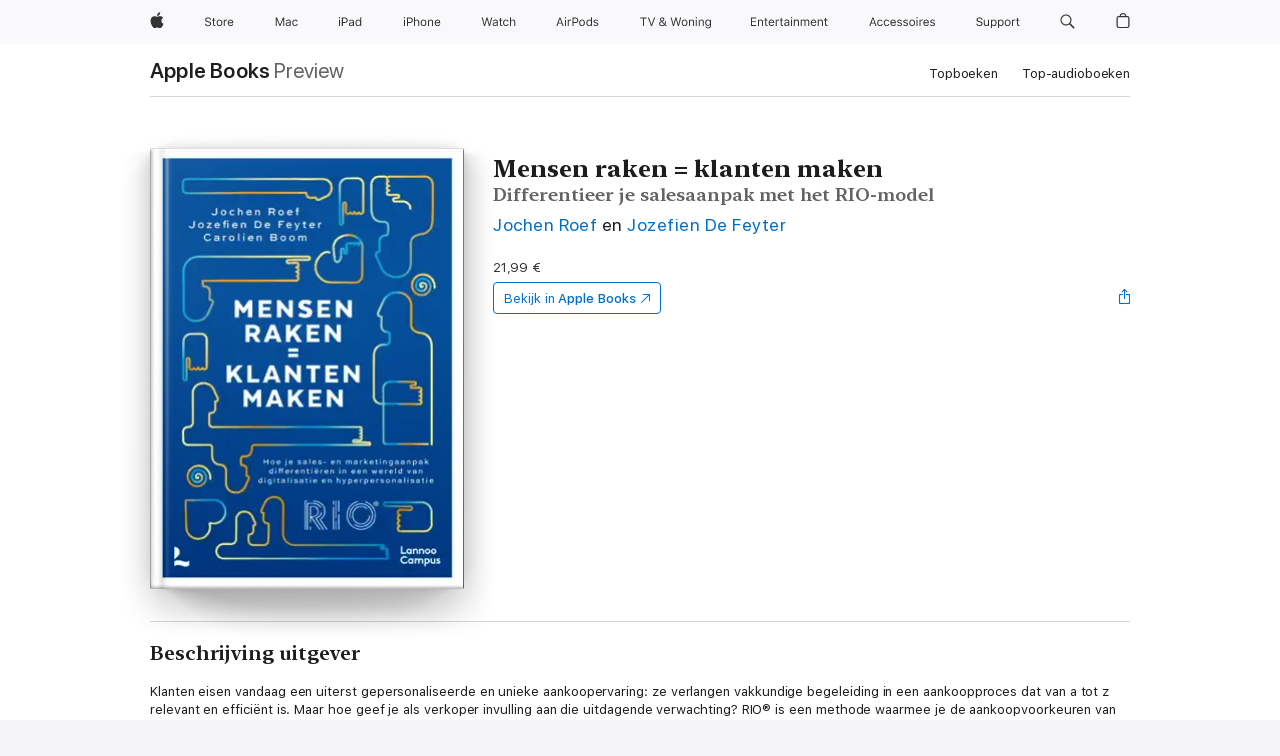

--- FILE ---
content_type: application/javascript
request_url: https://books.apple.com/assets/chunk.990.023f8bfb4104e9778375.js
body_size: 10351
content:
"use strict";(self.webpackChunk_ember_auto_import_=self.webpackChunk_ember_auto_import_||[]).push([[990],{67990:function(e,t,n){n.r(t),n.d(t,{ClickstreamProcessor:function(){return we}})
var r=n(24178),i=n(32722),o=n(76588),s=function(){}
s.prototype.setDelegate=function(e){return r.SC.attachDelegate(this,e)},s.prototype.localStorageObject=r.tO.localStorageObject,s.prototype.sessionStorageObject=r.tO.sessionStorageObject
var a=function(){this.environment=new s,this.logger=(0,o.RG)("mt-client-constraints")},c={nonEmpty:function(e,t){return!!r.SC.isObject(t)&&t.hasOwnProperty(e)&&r.SC.isDefinedNonNullNonEmpty(t[e])},valueMatches:function(e,t,n){if(!r.SC.isObject(t))return!1
var i=t[e]
return t.hasOwnProperty(e)&&n.indexOf(i)>-1}},p="overrideFieldValue",u=function(){}
u.prototype.constrainedValue=function(e,t,n){var r=e&&e.hasOwnProperty(n)?e[n]:null
return this.applyConstraintRules(r,t)},u.prototype.applyConstraintRules=function(e,t){var n=e
return t&&t.blacklisted?n=null:t&&t.hasOwnProperty(p)&&(n=t.overrideFieldValue),n}
var l=r.Z_.exceptionString,h=function(e){this._constraintsInstance=e}
function d(e){var t,n=f(e=e||"").split("/")
return(t=-1===e.indexOf("//")?n[0]:n[2]).substring(t.indexOf("@")+1).split(":")[0]}function f(e){return(e=e||"").split("?")[0]}function y(e,t,n,i){var o=this.storageKey(i,n,t),s=this._constraintsInstance.system.environment,a=r.tO.objectFromStorage(s.localStorageObject(),o)||{}
return a.value=this.idString(a,t),!this.rulesHaveLifespan(t)||r.SC.isNumber(a.expirationTime)&&!this.timeExpired(a.expirationTime)||(a.expirationTime=this.expirationTime(t.lifespan)),r.tO.saveObjectToStorage(s.localStorageObject(),o,a),a.value}h.prototype.setDelegate=function(e){return r.SC.attachDelegate(this,e)},h.prototype.constrainedValue=function(e,t,n,r){throw l("field_actions.Base","constrainedValue")},h.prototype.performAction=function(e,t,n){var i=t&&r.SC.isDefined(t[e])?t[e]:null
return r.SC.isDefinedNonNull(n)&&!r.SC.isEmptyObject(n)&&(i=this.constrainedValue(i,n,t,e)),i}
var m={}
function v(e,t,n,r){var i=this.storageKey(r,n,t),o=m[i]
return o||(o=y.apply(this,arguments),m[i]=o),o}var g=function(){h.apply(this,arguments)};(g.prototype=Object.create(h.prototype)).constructor=g,g.prototype.SCOPE_STRATEGIES={ALL:"all",MAIN_DOMAIN:"mainDomain"},g.prototype.rulesHaveLifespan=function(e){return e=e||{},r.SC.isNumber(e.lifespan)},g.prototype.expirationTime=function(e){return e?Date.now()+e:null},g.prototype.storageKey=function(e,t,n){var r=this.scope(t,n)
return this.storageKeyPrefix(n,e)+(r?"_"+r:"")},g.prototype.storageKeyPrefix=function(e,t){return e&&r.SC.isString(e.storageKeyPrefix)&&e.storageKeyPrefix.length>0?e.storageKeyPrefix:"mtId_"+t},g.prototype.scope=function(e,t){var n,r,i,o,s=""
if(t&&(t.namespace&&(s+=t.namespace),t.scopeStrategy)){var a
switch(t.scopeStrategy){case this.SCOPE_STRATEGIES.MAIN_DOMAIN:r=(n=d(e[t.scopeFieldName]).split("."))[n.length-1],i=n[n.length-2],o=2,r&&2===r.length&&i&&(2===i.length||i in{com:!0,org:!0,net:!0,edu:!0,gov:!0})&&(o=3),a=n.slice(-1*o).join(".")||"unknownDomain"
break
case this.SCOPE_STRATEGIES.ALL:default:a=this.SCOPE_STRATEGIES.ALL}s.length&&(s+="_"),s+=a}return s},g.prototype.idString=function(e,t){var n=e?e.value:null,i=n
return(!n||r.SC.isNumber(e.expirationTime)&&this.timeExpired(e.expirationTime))&&(i=this.generateId(t)),i},g.prototype.generateId=function(e){var t=this.rawUUID(),n=null,i=null
return e&&(n=this.expirationTime(e.lifespan),i=e.tokenSeparator),(this.generatedIdMetadata(n)+this.idTokenSeparator()+t||"").split(this.idTokenSeparator()).map((function(e){var t=parseInt(e,16)
return r.Z_.convertNumberToBaseAlphabet(t,r.Z_.base61Alphabet)})).join(this.generatedIdSeparator(i))||"0"},g.prototype.rawUUID=function(){return r.Z_.uuid()},g.prototype.generatedIdMetadata=function(e){var t=[this.generatedIdVersion()]
return e&&t.push(e),t.map((function(e){return e.toString(16)})).join(this.idTokenSeparator())},g.prototype.generatedIdVersion=function(){return 4},g.prototype.idTokenSeparator=function(){return"-"},g.prototype.generatedIdSeparator=function(e){return e||"z"},g.prototype.timeExpired=function(e){return e<=Date.now()},g.prototype.constrainedValue=function(e,t,n,i){return n&&t&&!r.SC.isEmptyObject(t)&&(e=!0===t.persistIdForSession?v.apply(this,arguments):y.apply(this,arguments)),e}
var _=function(e,t){this._base=e,this._idAction=new g(t),this._idAction.setDelegate({storageKey:function(e,t,n){return this.storageKeyPrefix()+"_"+this.scope(t,n)}.bind(this._idAction),storageKeyPrefix:function(){return"mtClientId"}})}
_.prototype.constrainedValue=function(e,t){var n=t
t&&r.SC.isNumber(t.expirationPeriod)&&((n=r.SC.extend({},t)).lifespan=n.expirationPeriod,delete n.expirationPeriod)
var i=this._idAction.performAction("clientId",e,n)
return this._base.applyConstraintRules(i,t)}
var S=function(){h.apply(this,arguments)};(S.prototype=Object.create(h.prototype)).constructor=S,S.prototype.SCOPES={HOSTNAME:"hostname",FULL:"full",FULL_WITHOUT_PARAMS:"fullWithoutParams"},S.prototype.constrainedValue=function(e,t){if(e&&t&&t.scope)switch(t.scope){case this.SCOPES.HOSTNAME:e=d(e)
break
case this.SCOPES.FULL_WITHOUT_PARAMS:e=f(e)
case this.SCOPES.FULL:}return e}
var b=function(e){this._base=e,this._urlAction=new S}
b.prototype.constrainedValue=function(e,t){var n=this._urlAction.performAction("parentPageUrl",e,t)
return this._base.applyConstraintRules(n,t)}
var C=function(e){this.base=new u(e),this.clientId=new _(this.base,e),this.parentPageUrl=new b(this.base,e)},I=function(e){this._fieldHandlers=new C(e)}
function w(e,t,n,r){var i=e||{}
if(r=r||function(e,t,n){return e[n]||{}},t&&t[n]){var o,s,a=i[n]||{}
for(o in i[n]=a,t[n]){var c=r(a,t[n],o)
for(s in a[o]=c,t[n][o])c[s]=t[n][o][s]}}return i}I.prototype.applyConstraints=function(e,t){return t&&t.fieldConstraints&&(e=this.applyFieldConstraints(e,t.fieldConstraints)),e},I.prototype.applyFieldConstraints=function(e,t){if(t){var n,i,o,s={}
for(o in t)i=t[o],(e.hasOwnProperty(o)||!0===i.generateValue||i.hasOwnProperty(p))&&(n=o in this._fieldHandlers?this._fieldHandlers[o].constrainedValue(e,i):this._fieldHandlers.base.constrainedValue(e,i,o),s[o]=n)
for(o in s)e[o]=s[o]
e=r.BU.mergeAndCleanEventFields(e)}return e}
var D=function(e){this.treatment=new I(e)}
D.prototype.constraintsForEvent=function(e,t,n){if(!t)return null
var r="constraints.profiles."+t.constraintProfile(n),i=t.value(r,n),o=null
if(i&&i.precedenceOrderedRules){var s=this
o=i.precedenceOrderedRules.reduce((function(t,n){return s.eventMatchesRule(e,n)&&(t=s.updateRules(t,n)),t}),{})}return o},D.prototype.eventMatchesRule=function(e,t){var n=!1
return e&&t.filters&&("any"===t.filters?n=!0:r.SC.isObject(t.filters)&&(n=this.eventMatchesNonEmptyFields(e,t.filters.nonEmptyFields)&&this.eventMatchesFieldValues(e,t.filters.valueMatches))),n},D.prototype.eventMatchesNonEmptyFields=function(e,t){var n=!1
return e&&(n=!t||!r.SC.isArray(t)||t.every((function(t){return c.nonEmpty(t,e)}))),n},D.prototype.eventMatchesFieldValues=function(e,t){var n=!1
return e&&(n=!(t&&r.SC.isObject(t)&&!r.SC.isEmptyObject(t))||Object.keys(t).every((function(n){var r=t[n]
return c.valueMatches(n,e,r)}))),n},D.prototype.updateRules=function(e,t){return w(e,t,"fieldConstraints")}
var T=function(){}
T.prototype.performAction=function(e,t){return!0!==t?e:null}
var A=function(){}
A.prototype.performAction=function(e,t){return e&&r.SC.isArray(t)&&!r.SC.isEmptyArray(t)?(e=r.SC.extend({},e),t.forEach((function(t){delete e[t]})),r.SC.isEmptyObject(e)?null:e):e}
var O=function(){}
O.prototype.performAction=function(e,t){if(!e||!r.SC.isArray(t)||r.SC.isEmptyArray(t))return e
var n={}
return Object.keys(e).forEach((function(r){t.indexOf(r)>-1&&(n[r]=e[r])})),r.SC.isEmptyObject(n)?null:n}
var N=function(){this._actions={},this._actions.blacklisted=new T,this._actions.blacklistedFields=new A,this._actions.whitelistedFields=new O}
N.prototype.getAction=function(e){return this._actions[e]}
var P=function(){h.apply(this,arguments)};(P.prototype=Object.create(h.prototype)).constructor=P,P.prototype.constrainedValue=function(e,t){var n=t?t.precision:0,i=t?t.buckets:null
if(r.SC.isDefinedNonNullNonEmpty(i)){var o=(i=i.slice().sort((function(e,t){return e.start-t.start})))[function(e,t){var n=-1
if(!r.SC.isDefinedNonNull(t)||0===e.length||r.SC.isDefinedNonNull(e[0])&&t<e[0].start)return-1
if(e[e.length-1].start<t)n=e.length-1
else for(var i=0;i<e.length;i++){var o=e[i].start
if(o===t){n=i
break}if(o>t){n=i-1
break}}return n}(i,e)]
r.SC.isDefinedNonNull(o)&&(e=o.value)}else r.SC.isNumber(e)&&r.SC.isNumber(n)&&n>0&&(e=Math.floor(e/n)*n)
return e}
var K=function(e){e=e||{},this._nextRotationTime=e.nextRotationTime||Number.POSITIVE_INFINITY,this._storageKey=e.namespace||"mt_serial_number",this._initialSerialNumber=e.initialSerialNumber||0,this._rotationPeriod=e.rotationPeriod||Number.POSITIVE_INFINITY}
K.prototype.setDelegate=function(e){r.SC.attachDelegate(this,e)},K.prototype.localStorageObject=function(){return r.tO.localStorageObject()},K.prototype.getNextSerialNumber=function(e){var t=this._storageKey,n=this._getCurrentSerialNumberData(t),i=n.sn
return e=r.SC.isNumber(e)?e:1,i=parseInt(i,10),isNaN(i)&&(i=this._initialSerialNumber),i=this._increaseSerialNumber(i,e),n.sn=i,r.tO.saveObjectToStorage(this.localStorageObject(),this._storageKey,n),i},K.prototype.resetSerialNumber=function(){var e=r.tO.objectFromStorage(this.localStorageObject(),this._storageKey)
r.SC.isDefinedNonNull(e)&&this._resetSerialNumber(e.exp)},K.prototype.getTime=function(){return Date.now()},K.prototype._increaseSerialNumber=function(e,t){return e+t},K.prototype._getCurrentSerialNumberData=function(e){var t,n,i=r.tO.objectFromStorage(this.localStorageObject(),e)
for(i?(t=i.exp,t=parseInt(t,10),i.exp=t=isNaN(t)?this._nextRotationTime:t):t=this._nextRotationTime-this._rotationPeriod;!i||this.getTime()>=t;)t=n=t+this._rotationPeriod,i=this._resetSerialNumber(n)
return i},K.prototype._resetSerialNumber=function(e){var t={}
return t.exp=e,t.sn=this._initialSerialNumber,r.tO.saveObjectToStorage(this.localStorageObject(),this._storageKey,t),t}
var E=function(){h.apply(this,arguments),this._storage=this._constraintsInstance.system.environment.localStorageObject(),this._precisionEndTimeCache={},this._serialNumberGenerator=null};(E.prototype=Object.create(h.prototype)).constructor=E,E.prototype.constrainedValue=function(e,t,n,i){var o=e
if(r.SC.isNumber(e)&&r.SC.isObject(t)&&r.SC.isNumber(t.precision)&&t.precision>0){var s=this._computePrecisionStartTime(e,t)
this._serialNumberGenerator=new K({namespace:this._persistentStorageKey(t,i),nextRotationTime:s+t.precision,rotationPeriod:t.precision}),this._serialNumberGenerator.setDelegate(this._constraintsInstance.system.environment),this._serialNumberGenerator.setDelegate({getTime:function(){return e}})
var a=this._serialNumberGenerator.getNextSerialNumber()
o=this._computeTimestamp(s,a),this._serialNumberGenerator=null}return o},E.prototype._computeTimestamp=function(e,t){return e+t},E.prototype._persistentStorageKey=function(e,t){var n=e.namespace?"_"+e.namespace:""
return(e.storageKeyPrefix||"mtTimestamp")+n+"_"+t},E.prototype._computePrecisionStartTime=function(e,t){var n=t.precision
return Math.floor(e/n)*n}
var F=function(e){this.actions={},this.actions.idGenerator=new g(e),this.actions.numberDeres=new P(e),this.actions.timeDeres=new E(e),this.actions.urlDeres=new S(e)}
F.prototype.getAction=function(e){return this.actions[e]}
var x=function(e){this._eventActions=new N,this._fieldActions=new F(e)}
x.prototype.applyConstraints=function(e,t){var n=e
if(t&&!r.SC.isEmptyObject(t)){if(t.fieldActions&&!r.SC.isEmptyObject(t.fieldActions)){var i=this,o=Object.keys(t.fieldActions).reduce((function(e,r){var o=t.fieldActions[r]
if(o){var s=o.treatmentType,a=i._fieldActions.getAction(s)
if(o.blacklisted)e[r]=null
else if(o.hasOwnProperty(p))e[r]=o.overrideFieldValue
else if(a){var c=a.performAction(r,n,o)
e[r]=c}}return e}),{})
if(!r.SC.isEmptyObject(o)){var s=r.SC.extend({},n,o)
n=r.BU.mergeAndCleanEventFields(s)}}t.eventActions&&!r.SC.isEmptyObject(t.eventActions)&&Object.keys(t.eventActions).forEach((function(e){var r=this._eventActions.getAction(e)
if(r){var i=t.eventActions[e]
n=r.performAction(n,i)}}),this)}return n}
var M=function(e){this._constraintsInstance=e,this.treatment=new x(e)}
M.prototype._combineTreatments=function(e,t,n){var i=[]
return r.SC.isArray(e)&&e.forEach((function(e){var r="treatmentProfiles."+e,o=t.value(r,n)
o&&o.treatments&&(i=i.concat(o.treatments))})),i},M.prototype.constraintsForEvent=function(e,t,n){if(!t)return null
var i=this,o=t.constraintProfiles(n)
if(!r.SC.isDefinedNonNull(o)){var s=t.constraintProfile(n)
r.SC.isDefinedNonNull(s)&&(o=[s])}if(!r.SC.isDefinedNonNull(o))return null
if(!r.SC.isArray(o))throw new TypeError('"constraintProfiles" should be an Array, but got: '+(o?o.constructor:o))
var a=this._combineTreatments(o,t,n)
if(0===a.length)throw new SyntaxError("The constraintProfiles: "+o.join(", ")+" are not found in the topic config")
return a.reduce((function(t,n){return i.eventMatchesTreatment(e,n)&&(t=function(e,t){var n,i,o=e||{}
return function(e,t){e.eventActions||(e.eventActions={})
var n=e.eventActions,i=t.eventActions
i&&Object.keys(i).reduce((function(e,t){var n=e[t],o=i[t]
return r.SC.isArray(n)?r.SC.isArray(o)&&o.forEach((function(e){-1===n.indexOf(e)&&n.push(e)})):r.SC.isArray(o)?e[t]=o.slice():r.SC.isObject(o)||r.SC.isFunction(o)||(e[t]=o),e}),n)}(o,t),i=t,(n=o).fieldActions||(n.fieldActions={}),w(n,i,"fieldActions",(function(e,t,n){return e[n]&&e[n].treatmentType===t[n].treatmentType?e[n]:{}})),o}(t,n)),t}),null)},M.prototype.eventMatchesTreatment=function(e,t){var n=t.filters
if(n&&r.SC.isString(n))return"any"===n
if(!r.SC.isDefinedNonNull(n)||0===n.length)throw new SyntaxError("Unable to find the filter in \n"+JSON.stringify(t))
return Object.keys(n).every((function(i){var o=n[i]
if(o&&r.SC.isString(o))return!1
if(!o||!r.SC.isObject(o)||r.SC.isEmptyObject(o))throw new SyntaxError("Invalid filter object for field ("+i+") in \n"+JSON.stringify(t))
return Object.keys(o).every((function(n){var r=o[n]
if(c[n])return c[n](i,e,r)
throw new SyntaxError("Unable to find the filter ("+n+") for field ("+i+")in \n"+JSON.stringify(t))}))}))}
var k={constraintProfile:function(e){return this.value("constraints.defaultProfile",e)},constraintProfiles:function(e){return this.value("defaultTreatmentProfiles",e)}},V=function(e,t){if(n=e,i=!0,(i&=r.SC.isDefinedNonNull(n))&&(i&=!r.SC.isEmptyObject(n),i&=r.SC.isFunction(n.initialized),i&=r.SC.isFunction(n.value),i&=r.SC.isFunction(n.constraintProfile)),!i)throw new Error('The topic config is not a valid instance of "mt-client-config".')
var n,i
this._isInitialized=!1,this._topicConfig=e,this._constraintGenerator=null,this.system=new a,r.SC.setDelegates(this.system,t||{})}
V.prototype._getConstraintGenerator=function(){var e=this._topicConfig
return this._constraintGenerator&&this._isInitialized||(this._isInitialized=e.initialized(),function(e){return r.SC.isDefinedNonNull(e.value("treatmentProfiles"))}(e)?this._constraintGenerator=new M(this):this._constraintGenerator=new D(this)),this._constraintGenerator},V.prototype.constraintsForEvent=function(e,t){return this._getConstraintGenerator().constraintsForEvent(e,this._topicConfig,t)},V.prototype.applyConstraintTreatments=function(e,t){if(void 0===t)try{t=this.constraintsForEvent(e)}catch(e){return this.system.logger.warn("An error occupied while applying constraints: "+e.message||0),null}return this._getConstraintGenerator().treatment.applyConstraints(e,t)}
var H=V,j="7.3.5",R={mtName:function(){return"mt-metricskit"},mtVersion:function(){return j}},B={attachDelegateInfo:function(e){r.SC.extend(e,R)}},U={treatmentProfiles:{AMPWeb:{treatments:[{filters:"any",fieldActions:{clientId:{treatmentType:"idGenerator",storageKeyPrefix:"mtClientId",namespace:"AMPWeb_isSignedOut",lifespan:864e5}}},{filters:{isSignedIn:{valueMatches:[!0]}},fieldActions:{clientId:{treatmentType:"idGenerator",storageKeyPrefix:"mtClientId",namespace:"AMPWeb_isSignedIn",lifespan:15552e6}}}]},AMPFunnel:{treatments:[{filters:"any",eventActions:{blacklistedFields:["mtClientId","mtRequestId","pliIds","userAgent","screenHeight","screenWidth","windowInnerHeight","windowInnerWidth","windowOuterHeight","windowOuterWidth"]},fieldActions:{eventTime:{treatmentType:"timeDeres",precision:864e5},clientId:{treatmentType:"idGenerator",storageKeyPrefix:"mtId_clientId_unidentified",lifespan:15552e6}}}]},strict:{treatments:[{filters:"any",fieldActions:{consumerId:{blacklisted:!0},dsId:{blacklisted:!0},clientId:{treatmentType:"idGenerator",storageKeyPrefix:"mtClientId",scopeFieldName:"parentPageUrl",scopeStrategy:"mainDomain",lifespan:864e5},parentPageUrl:{treatmentType:"urlDeres",scope:"hostname"}}},{filters:{eventType:{valueMatches:["click"]},actionType:{valueMatches:["signUp"]}},fieldActions:{parentPageUrl:{treatmentType:"urlDeres",scope:"fullWithoutParams"}}},{filters:{eventType:{valueMatches:["dialog"]},dialogType:{valueMatches:["upsell"]},result:{valueMatches:["upsell"]}},fieldActions:{parentPageUrl:{treatmentType:"urlDeres",scope:"fullWithoutParams"}}},{filters:{userType:{valueMatches:["signedIn"]}},fieldActions:{clientId:{treatmentType:"idGenerator",storageKeyPrefix:"mtClientId",scopeStrategy:"all"}}},{filters:{userType:{valueMatches:["signedIn"]},eventType:{valueMatches:["click","dialog","media","search"]}},fieldActions:{clientId:{blacklisted:!0},consumerId:{blacklisted:!1},dsId:{blacklisted:!1}}},{filters:{userType:{valueMatches:["signedIn"]},eventType:{valueMatches:["page","impressions"]},pageHistory:{nonEmpty:!0}},fieldActions:{clientId:{blacklisted:!0},consumerId:{blacklisted:!1},dsId:{blacklisted:!1}}}]}}},G={xp_its_music_main:{treatmentProfiles:{AMPWeb:{treatments:[{filters:"any",fieldActions:{clientId:{treatmentType:"idGenerator",storageKeyPrefix:"mtClientId",namespace:"AMPWeb_isSignedOut",lifespan:864e5,persistIdForSession:!0},analyticsClientId:{treatmentType:"idGenerator",namespace:"AMPWeb_isSignedOut",lifespan:864e5,persistIdForSession:!0}}},{filters:{isSignedIn:{valueMatches:[!0]}},fieldActions:{clientId:{treatmentType:"idGenerator",storageKeyPrefix:"mtClientId",namespace:"AMPWeb_isSignedIn",lifespan:15552e6,persistIdForSession:!0},analyticsClientId:{treatmentType:"idGenerator",namespace:"AMPWeb_isSignedIn",lifespan:15552e6,persistIdForSession:!0}}}]}}},xp_amp_tv_main:{treatmentProfiles:{AMPWeb:{treatments:[{filters:"any",fieldActions:{clientId:{blacklisted:!0}}},{filters:{isSignedIn:{valueMatches:[!1]}},fieldActions:{clientId:{treatmentType:"idGenerator",namespace:"AMPWeb_isSignedOut",lifespan:864e5}}}]}}},xp_amp_tv_unidentified:r.SC.extend({},U,{blacklistedFields:["consumerId"]}),default_constraints:U}
r.SC.attachMethods(i.Z,r.vc,i.Z)
var W={CLIENT_EVENT_ID:"clientEventId",CONSUMER_ID:"consumerId",CONSUMER_NS:"consumerNs",DELEGATE_APP:"delegateApp",EVENT_VERSION:"eventVersion",STOREFRONT_COUNTRY_CODE:"storeFrontCountryCode"},L=r.Z_.exceptionString,Z=["app","appVersion","capacityData","capacityDataAvailable","capacityDisk","capacitySystem","capacitySystemAvailable","connectionType","dsId","hostApp","osVersion","pageUrl","pixelRatio","resourceRevNum","screenHeight","screenWidth","storeFrontHeader","userAgent","userType","windowInnerHeight","windowInnerWidth","windowOuterHeight","windowOuterWidth"],z=["consumerId","consumerNs","cookie","delegateApp","environmentInstance","hardwareBrand","hardwareFamily","hardwareModel","hostAppVersion","os","osBuildNumber","osLanguages","parentPageUrl","storeFrontCountryCode"],q=!1,J=function(){},Y=function e(){q||(q=!0,Z.forEach((function(t){e.prototype[t]=function(){throw L("metrics.system.environment",t)}})),z.forEach((function(t){e.prototype[t]=J})))}
Y.prototype.setDelegate=function(e){return r.Qk.setDelegate(e),r.SC.attachDelegate(this,e)},Y.prototype.localStorageObject=r.tO.localStorageObject,Y.prototype.sessionStorageObject=r.tO.sessionStorageObject
var Q=function(){}
Q.prototype.setDelegate=function(e){return r.SC.attachDelegate(this,e)},Q.prototype.recordEvent=function(e,t){throw r.Z_.exceptionString("metrics.system.event_recorder","recordEvent")},Q.prototype.sendMethod=function(){throw r.Z_.exceptionString("metrics.system.event_recorder","sendMethod")},Q.prototype.flushUnreportedEvents=function(e){}
var X=(0,o.RG)("mt-metricskit"),$=function(){for(var e in this.environment=new Y,this.eventRecorder=new Q,this.logger=X,this)B.attachDelegateInfo(this[e])},ee=function(e){this._metricsKit=e}
ee.prototype.setDelegate=function(e){return r.SC.attachDelegate(this,e)},ee.prototype.metricsData=function(e,t,n){return this._metricsKit.eventHandlers.base.processMetricsData.apply(this,arguments)},ee.prototype.knownFields=function(){return["eventType","eventVersion","type"]},ee.prototype.eventType=function(e){return"account"},ee.prototype.eventVersion=function(e){return e&&e.eventVersion||1}
var te=W,ne=function(e){this._metricsKit=e}
ne.prototype.setDelegate=function(e){return r.SC.attachDelegate(this,e)},ne.prototype.metricsData=function(e,t,n){var r=Array.prototype.slice.call(arguments),i=this._metricsKit.config.value("metricsBase")
return i&&r.push(i),this.processMetricsData.apply(this,r)},ne.prototype.processMetricsData=function(e,t,n){var r=null,i="function"==typeof this.eventType?this.eventType():null,o=this._metricsKit.config,s=this._metricsKit.eventHandlers.base,a=this._metricsKit.utils,c=this._metricsKit._constraints
if(!o.metricsDisabledOrBlacklistedEvent(i)){var p=this!==s,u="function"!=typeof this.mtIncludeBaseFields||this.mtIncludeBaseFields(),l=Array.prototype.slice.call(arguments,3)
if(p&&u){var h=s.metricsData.apply(s,arguments)
l=[h].concat(l)}r=a.eventFields.processMetricsData(this,this.knownFields(),e,t,n,l),p&&(r=c.applyConstraintTreatments(r),o.removeBlacklistedFields(r),o.applyDeRes(r))}return r},ne.prototype.knownFields=function(){return["app","appVersion","baseVersion","capacityData","capacityDataAvailable","capacityDisk","capacitySystem","capacitySystemAvailable","connection","constraintProfile","constraintProfiles",te.CONSUMER_ID,te.CONSUMER_NS,te.CLIENT_EVENT_ID,"clientId",te.DELEGATE_APP,"dsId","environmentInstance","eventTime","isSignedIn","hardwareBrand","hardwareFamily","hardwareModel","hostApp","hostAppVersion","os","osBuildNumber","osVersion","page","pageContext","pageDetails","pageId","pageType","pageUrl","parentPageUrl","pixelRatio","resourceRevNum","screenHeight","screenWidth",te.STOREFRONT_COUNTRY_CODE,"storeFrontHeader","timezoneOffset","userAgent","userType","windowInnerHeight","windowInnerWidth","windowOuterHeight","windowOuterWidth","xpPostFrequency","xpSendMethod","xpVersionMetricsKit","xpDelegatesInfo"]},ne.prototype.app=function(e){var t=this._metricsKit.system.environment
return e&&e.app||t.app()},ne.prototype.appVersion=function(e){var t=this._metricsKit.system.environment
return e&&e.appVersion||t.appVersion()},ne.prototype.baseVersion=function(e){return 1},ne.prototype.capacityData=function(e){var t=this._metricsKit.system.environment
return e&&e.capacityData||t.capacityData()},ne.prototype.capacityDataAvailable=function(e){var t=this._metricsKit.system.environment
return e&&e.capacityDataAvailable||t.capacityDataAvailable()},ne.prototype.capacityDisk=function(e){var t=this._metricsKit.system.environment
return e&&e.capacityDisk||t.capacityDisk()},ne.prototype.capacitySystem=function(e){var t=this._metricsKit.system.environment
return e&&e.capacitySystem||t.capacitySystem()},ne.prototype.capacitySystemAvailable=function(e){var t=this._metricsKit.system.environment
return e&&e.capacitySystemAvailable||t.capacitySystemAvailable()},ne.prototype.connection=function(e){var t=this._metricsKit.system.environment
return e&&e.connection||t.connectionType()},ne.prototype.constraintProfile=function(e){var t=this._metricsKit.config
return e&&e.constraintProfile||t.constraintProfile()},ne.prototype.constraintProfiles=function(e){var t=this._metricsKit.config
return e&&e.constraintProfiles||t.constraintProfiles()},ne.prototype.consumerId=function(e){var t=this._metricsKit.system.environment
return e&&e[te.CONSUMER_ID]||t.consumerId()},ne.prototype.consumerNs=function(e){var t=this._metricsKit.system.environment
return e&&e[te.CONSUMER_NS]||t.consumerNs()},ne.prototype.clientEventId=function(e){var t=e&&e[te.CLIENT_EVENT_ID]
return t||(r.Z_.cryptoRandomBase62String&&(t=r.Z_.cryptoRandomBase62String(!0)),t||(t=r.Z_.uuid())),t},ne.prototype.clientId=function(e){var t,n=this._metricsKit.config
return e&&e.clientId?t=e.clientId:n.value("ignoreClientIdCookie")||(t=r.Qk.get("xp_ci")),t},ne.prototype.delegateApp=function(e){var t=this._metricsKit.system.environment
return e&&e[te.DELEGATE_APP]||t.delegateApp()},ne.prototype.dsId=function(e){var t=this._metricsKit.system.environment
return e&&e.dsId||t.dsId()},ne.prototype.isSignedIn=function(e){return e&&"isSignedIn"in e?e.isSignedIn:!!this.dsId(e)},ne.prototype.eventTime=function(e){return e&&e.eventTime||Date.now()},ne.prototype.hardwareBrand=function(e){var t=this._metricsKit.system.environment
return e&&e.hardwareBrand||t.hardwareBrand()},ne.prototype.hardwareFamily=function(e){var t=this._metricsKit.system.environment
return e&&e.hardwareFamily||t.hardwareFamily()},ne.prototype.hardwareModel=function(e){var t=this._metricsKit.system.environment
return e&&e.hardwareModel||t.hardwareModel()},ne.prototype.hostApp=function(e){var t=this._metricsKit.system.environment
return e&&e.hostApp||t.hostApp()},ne.prototype.hostAppVersion=function(e){var t=this._metricsKit.system.environment
return e&&e.hostAppVersion||t.hostAppVersion()},ne.prototype.os=function(e){var t=this._metricsKit.system.environment
return e&&e.os||t.os()},ne.prototype.osBuildNumber=function(e){var t=this._metricsKit.system.environment
return e&&e.osBuildNumber||t.osBuildNumber()},ne.prototype.osVersion=function(e){var t=this._metricsKit.system.environment
return e&&e.osVersion||t.osVersion()},ne.prototype.page=function(e){if(!e)throw"No data provided to event_handlers/base page function"
if(e.page)return e.page
if(this.pageType(e)&&this.pageId(e)){var t=this._metricsKit.config
return this.pageType(e)+t.value("compoundSeparator")+this.pageId(e)}},ne.prototype.pageContext=function(e){return e&&e.pageContext},ne.prototype.pageDetails=function(e){return e&&e.pageDetails},ne.prototype.pageId=function(e){return e&&e.pageId},ne.prototype.pageType=function(e){return e&&e.pageType},ne.prototype.pageUrl=function(e){var t=this._metricsKit.system.environment
return e&&e.pageUrl||t.pageUrl()},ne.prototype.parentPageUrl=function(e){var t=this._metricsKit.system.environment
return e&&e.parentPageUrl||t.parentPageUrl()},ne.prototype.pixelRatio=function(e){var t=this._metricsKit.system.environment
return e&&e.pixelRatio||t.pixelRatio()},ne.prototype.resourceRevNum=function(e){var t=this._metricsKit.system.environment
return e&&e.resourceRevNum||t.resourceRevNum()},ne.prototype.screenHeight=function(e){var t=this._metricsKit.system.environment
return e&&e.screenHeight||t.screenHeight()},ne.prototype.screenWidth=function(e){var t=this._metricsKit.system.environment
return e&&e.screenWidth||t.screenWidth()},ne.prototype.storeFrontCountryCode=function(e){var t=this._metricsKit.system.environment
return e&&e[te.STOREFRONT_COUNTRY_CODE]||t.storeFrontCountryCode()},ne.prototype.storeFrontHeader=function(e){var t=this._metricsKit.system.environment
return e&&e.storeFrontHeader||t.storeFrontHeader()},ne.prototype.timezoneOffset=function(e){return e&&e.timezoneOffset||(new Date).getTimezoneOffset()},ne.prototype.userAgent=function(e){var t=this._metricsKit.system.environment
return e&&e.userAgent||t.userAgent()},ne.prototype.userType=function(e){var t=this._metricsKit.system.environment
return e&&e.userType||t.userType()},ne.prototype.windowInnerHeight=function(e){var t=this._metricsKit.system.environment
return e&&e.windowInnerHeight||t.windowInnerHeight()},ne.prototype.windowInnerWidth=function(e){var t=this._metricsKit.system.environment
return e&&e.windowInnerWidth||t.windowInnerWidth()},ne.prototype.windowOuterHeight=function(e){var t=this._metricsKit.system.environment
return e&&e.windowOuterHeight||t.windowOuterHeight()},ne.prototype.windowOuterWidth=function(e){var t=this._metricsKit.system.environment
return e&&e.windowOuterWidth||t.windowOuterWidth()},ne.prototype.xpPostFrequency=function(e){var t=this._metricsKit.config
return e&&e.xpPostFrequency||t.value("postFrequency")},ne.prototype.xpViewablePercentage=function(e){var t=this._metricsKit.config
return e&&e.xpViewablePercentage||t.value("impressions.viewablePercentage")},ne.prototype.xpSendMethod=function(e){var t=this._metricsKit.system
return e&&e.xpSendMethod||t.eventRecorder.sendMethod()},ne.prototype.xpVersionMetricsKit=function(){return j},ne.prototype.xpDelegatesInfo=function(){var e=r.GP.getStoredDelegateObject(this)
return e&&e.delegates||void 0}
var re=function(e){this._metricsKit=e}
re.prototype.setDelegate=function(e){return r.SC.attachDelegate(this,e)},re.prototype.metricsData=function(e,t,n){var r=this._metricsKit.eventHandlers.base
return r.processMetricsData.apply(this,arguments)},re.prototype.knownFields=function(){return["eventType","eventVersion"]},re.prototype.eventType=function(e){return"buyConfirmed"},re.prototype.eventVersion=function(e){return e&&e.eventVersion||1},re.prototype.createClientBuyId=function(){var e=null,t=this._metricsKit.system.environment,n=t.sessionStorageObject().getItem("mtMetricsKit_previousClientBuyId")
return e=++n,n||(this._metricsKit.system.logger.warn("Metrics: buyConfirmed.createClientBuyId: clientBuyId did not exist or was of incorrect type, reset to 1."),e=1),t.sessionStorageObject().setItem("mtMetricsKit_previousClientBuyId",e),e},re.prototype.clientBuyIdQueryParamString=function(e){return"&clientBuyId="+e},re.prototype.metricsBuyParamsString=function(e,t,n,i){var o,s,a=this._metricsKit.eventHandlers.base,c=this._metricsKit.eventHandlers.page,p=Array.prototype.slice.call(arguments,4),u=c.pageHistory(),l=a.clientId()
return Array.isArray(u)?u.length>=2&&(o=u[u.length-2]):this._metricsKit.system.logger.warn("MetricsKit: metricsBuyParamsString: pageHistory is not an Array"),s={mtApp:a.app(),mtEventTime:Date.now(),mtHardwareBrand:a.hardwareBrand(),mtHardwareFamily:a.hardwareFamily(),mtHardwareModel:a.hardwareModel(),mtHostApp:a.hostApp(),mtHostAppVersion:a.hostAppVersion(),mtOs:a.os(),mtOsBuildNumber:a.osBuildNumber(),mtOsVersion:a.osVersion(),mtPageId:e,mtPageType:t,mtPageContext:n,mtTopic:i||"xp_its_main",mtPrevPage:o,mtRequestId:r.Z_.uuid(),mtClientId:l},r.SC.extend.apply(r.SC,[s].concat(p)),r.Z_.paramString(s)},re.prototype.cacheMetricsBuyData=function(e,t){var n=this._metricsKit.system.environment
if(2!=arguments.length)this._metricsKit.system.logger.error("buyConfirmed.cacheMetricsBuyData(): function invoked with incorrect number of parameters. Perhaps you meant to retrieve cached data instead of setting it, which would be a call to uncacheMetricsBuyData(clientBuyId)?")
else{var r=JSON.stringify(t)
n.sessionStorageObject().setItem("mtMetricsKit_metricsBuyData_for_clientBuyId_"+e,r)}},re.prototype.uncacheMetricsBuyData=function(e){var t=null,n=this._metricsKit.system.environment
if(1!=arguments.length)this._metricsKit.system.logger.error("buyConfirmed.uncacheMetricsBuyData(): function invoked with incorrect number of parameters. Perhaps you meant to set cached data instead of retrieving it, which would be a call to cacheMetricsBuyData(clientBuyId, metricsBuyData)?")
else{var r=n.sessionStorageObject().getItem("mtMetricsKit_metricsBuyData_for_clientBuyId_"+e)
r&&(t=JSON.parse(r),n.sessionStorageObject().removeItem("mtMetricsKit_metricsBuyData_for_clientBuyId_"+e))}return t},re.prototype.buyFailureOccurred=function(e){var t=this.uncacheMetricsBuyData(e)
t&&(t.detoured=!0,this.cacheMetricsBuyData(e,t))}
var ie=function(e){var t=null
try{t=JSON.parse(e)}catch(e){X.error("MetricsKit: error parsing click data - "+e)}return t},oe=function(e){this._metricsKit=e}
oe.prototype.setDelegate=function(e){return r.SC.attachDelegate(this,e)},oe.prototype.metricsData=function(e,t,n,r){var i=[e,t,n],o=this._metricsKit.eventHandlers.base,s=this._metricsKit.utils
return r&&(i.push({location:s.eventFields.buildLocationStructure(r,this.locationDataForElement)}),i.push(this.dataForElement(r)||{})),i=i.concat(Array.prototype.slice.call(arguments,4)),o.processMetricsData.apply(this,i)},oe.prototype.knownFields=function(){return["actionContext","actionDetails","actionType","actionUrl","eventType","eventVersion","impressions","location","targetId","targetType","positionX","positionY","xpViewablePercentage"]},oe.prototype.dataForElement=function(e){var t=null
if(e&&r.SC.isFunction(e.hasAttribute)&&r.SC.isFunction(e.getAttribute)){var n=this.dataAttribute()
e.hasAttribute(n)&&(t=ie(e.getAttribute(n)))}return t},oe.prototype.dataAttribute=function(){return"data-metrics-click"},oe.prototype.locationDataForElement=function(e){var t,n,r,i=e.parentNode,o=0,s=null
if(e.hasAttribute&&e.hasAttribute("data-metrics-location")&&(s=ie(e.getAttribute("data-metrics-location"))).locationType){if(i){t=i.childNodes
for(var a=0;a<t.length;a++)if((r=(n="function"==typeof t.item&&t.item(a)||t[a]).hasAttribute&&n.hasAttribute("data-metrics-location")?ie(n.getAttribute("data-metrics-location")):void 0)?r.locationType:void 0){if(n===e)break
o++}}s.locationPosition=o}return s},oe.prototype.eventType=function(e){return"click"},oe.prototype.eventVersion=function(e){return e&&e.eventVersion||4},oe.prototype.impressions=function(e){return e?e.impressions:void 0},oe.prototype.xpViewablePercentage=function(e){return this._metricsKit.eventHandlers.base.xpViewablePercentage(e)}
var se=function(e){this._metricsKit=e}
se.prototype.setDelegate=function(e){return r.SC.attachDelegate(this,e)},se.prototype.metricsData=function(e,t,n){var r=this._metricsKit.eventHandlers.base
return r.processMetricsData.apply(this,arguments)},se.prototype.knownFields=function(){return["buttons","code","details","message","type","eventType","eventVersion","type"]},se.prototype.eventType=function(e){return"dialog"},se.prototype.eventVersion=function(e){return e&&e.eventVersion||2}
var ae=function(e){this._metricsKit=e}
ae.prototype.setDelegate=function(e){return r.SC.attachDelegate(this,e)},ae.prototype.metricsData=function(e,t,n){var r=this._metricsKit.eventHandlers.base
return r.processMetricsData.apply(this,arguments)},ae.prototype.knownFields=function(){return["eventType","eventVersion","extRefUrl","osLanguages","refApp","type"]},ae.prototype.eventType=function(e){return"enter"},ae.prototype.eventVersion=function(e){return e&&e.eventVersion||1},ae.prototype.osLanguages=function(e){return e&&e.osLanguages||this._metricsKit.system.environment.osLanguages()}
var ce=function(e){this._metricsKit=e}
ce.prototype.setDelegate=function(e){return r.SC.attachDelegate(this,e)},ce.prototype.metricsData=function(e,t,n){var r=this._metricsKit.eventHandlers.base
return r.processMetricsData.apply(this,arguments)},ce.prototype.knownFields=function(){return["destinationUrl","eventType","eventVersion","type"]},ce.prototype.eventType=function(e){return"exit"},ce.prototype.eventVersion=function(e){return e&&e.eventVersion||1}
var pe=function(e){this._metricsKit=e}
pe.prototype.setDelegate=function(e){return r.SC.attachDelegate(this,e)},pe.prototype.metricsData=function(e){var t=[void 0,void 0,void 0],n=this._metricsKit.eventHandlers.base
t.push({eventType:e})
var r=Array.prototype.slice.call(arguments,1)
return t=t.concat(r),n.processMetricsData.apply(this,t)},pe.prototype.knownFields=function(){return["eventTime","eventType"]},pe.prototype.mtIncludeBaseFields=function(){return!1},pe.prototype.eventTime=function(e){return e&&e.eventTime||Date.now()},pe.prototype.eventType=function(e){return e&&e.eventType||void 0}
var ue=function(e){this._metricsKit=e}
ue.prototype.setDelegate=function(e){return r.SC.attachDelegate(this,e)},ue.prototype.metricsData=function(e,t,n){var r=this._metricsKit.eventHandlers.base
return r.processMetricsData.apply(this,arguments)},ue.prototype.knownFields=function(){return["eventType","eventVersion","impressions","xpViewablePercentage","xpViewableThreshold"]},ue.prototype.eventType=function(e){return"impressions"},ue.prototype.eventVersion=function(e){return e&&e.eventVersion||3},ue.prototype.impressions=function(e){return e?e.impressions:void 0},ue.prototype.xpViewablePercentage=function(e){return this._metricsKit.eventHandlers.base.xpViewablePercentage(e)},ue.prototype.xpViewableThreshold=function(e){var t=this._metricsKit.config
return e&&e.xpViewableThreshold||t.value("impressions.viewableThreshold")}
var le=W,he=function(e){this._metricsKit=e}
he.prototype.setDelegate=function(e){return r.SC.attachDelegate(this,e)},he.prototype.metricsData=function(e,t,n){var r=this._metricsKit.eventHandlers.base
return r.processMetricsData.apply(this,arguments)},he.prototype.knownFields=function(){return["eventType",le.EVENT_VERSION,"id","idType","type","typeDetails","actionType","actionDetails","url","duration","position"]},he.prototype.eventType=function(e){return"media"},he.prototype.eventVersion=function(e){return e&&e.eventVersion||1}
var de=function(e){this._metricsKit=e,this.pageHistoryCache=[]}
de.prototype.setDelegate=function(e){return r.SC.attachDelegate(this,e)},de.prototype.metricsData=function(e,t,n){var r=this._metricsKit.eventHandlers.base
return r.processMetricsData.apply(this,arguments)},de.prototype.knownFields=function(){return["eventType","eventVersion","extRefUrl","hostApp","refApp","refUrl","requestStartTime","responseStartTime","responseEndTime","pageHistory","pageLoadTime","pageRenderTime","searchFilters","searchTerm"]},de.prototype.eventType=function(e){return"page"},de.prototype.eventVersion=function(e){return e&&e.eventVersion||1},de.prototype.pageHistory=function(e){var t
if((e=e||{}).pageHistory)t=e.pageHistory
else{t=this.pageHistoryCache.slice(0)
var n=e.page
n&&(this.pageHistoryCache.length>=5&&this.pageHistoryCache.shift(),this.pageHistoryCache.push(n))}return t}
var fe=function(e){this._metricsKit=e}
fe.prototype.setDelegate=function(e){return r.SC.attachDelegate(this,e)},fe.prototype.metricsData=function(e,t,n){var r=this._metricsKit.eventHandlers.base
return r.processMetricsData.apply(this,arguments)},fe.prototype.knownFields=function(){return["actionDetails","actionType","actionUrl","eventType","eventVersion","filters","location","targetId","targetType","term"]},fe.prototype.eventType=function(e){return"search"},fe.prototype.eventVersion=function(e){return e&&e.eventVersion||2}
var ye=function(e){this._metricsKit=e}
ye.prototype.setDelegate=function(e){return r.SC.attachDelegate(this,e)},ye.prototype.metricsData=function(e){var t=[null,null,null].concat(Array.prototype.slice.call(arguments))
return this._metricsKit.eventHandlers.base.processMetricsData.apply(this,t)},ye.prototype.knownFields=function(){return["eventType","eventVersion"]},ye.prototype.eventType=function(e){return"transaction"},ye.prototype.eventVersion=function(e){return e&&e.eventVersion||1}
var me=function(e){this.account=new ee(e),this.base=new ne(e),this.buyConfirmed=new re(e),this.click=new oe(e),this.dialog=new se(e),this.enter=new ae(e),this.exit=new ce(e),this.flexible=new pe(e),this.impressions=new ue(e),this.media=new he(e),this.page=new de(e),this.search=new fe(e),this.transaction=new ye(e),B.attachDelegateInfo(this.account),B.attachDelegateInfo(this.base),B.attachDelegateInfo(this.buyConfirmed),B.attachDelegateInfo(this.click),B.attachDelegateInfo(this.enter),B.attachDelegateInfo(this.exit),B.attachDelegateInfo(this.flexible),B.attachDelegateInfo(this.impressions),B.attachDelegateInfo(this.media),B.attachDelegateInfo(this.page),B.attachDelegateInfo(this.search),B.attachDelegateInfo(this.transaction)},ve=function(e){this._metricsKit=e}
ve.prototype.getIdType=function(e){var t=this._metricsKit.config,n=e.indexOf("."),r=t.value("compoundSeparator")
return(-1!==n?e.substring(0,n):"its")+r+"id"},ve.prototype.processMetricsData=function(e,t,n,i,o,s){var a=[{pageId:n,pageType:i,pageContext:o}]
return r.SC.isArray(s)&&(a=a.concat(s)),r.BU.processMetricsData(e,t,!0,a)},ve.prototype.applyFieldsMap=function(e,t){var n,i,o,s,a=this._metricsKit.config
if(e&&t)if(o={},n=a.value("fieldsMap")||{},i=r.EE.valueForKeyPath(t,n,n.custom))if(Array.isArray(i))for(s=0;s<i.length;++s)e[i[s]]&&(o[i[s]]=e[i[s]])
else if("object"==typeof i)for(var c in i)for(s=0;s<i[c].length;++s){var p=r.EE.valueForKeyPath(i[c][s],e)
if(p){o[c]=p
break}}else this._metricsKit.system.logger.error("mt-metricskit: incorrect data type provided to applyFieldsMap (only accepts objects and Arrays)")
else this._metricsKit.system.logger.error("mt-metricskit: unable to get fieldsMap from config-source")
else e||this._metricsKit.system.logger.error("mt-metricskit: No data provided to applyFieldsMap"),t||this._metricsKit.system.logger.error("mt-metricskit: No sectionName provided to applyFieldsMap")
return o},ve.prototype.flattenImpressions=function(e,t){var n,i,o,s,a=[],c=t||1
if(e){e=function(e){var t,n={},r=[]
if(e&&e[0]&&void 0!==e[0].index)for(var i=0;i<e.length;++i)n[t=e[i].index]||(n[t]=!0,r.push(e[i]))
return r}(e)
for(var p=0;p<e.length;p++){if("string"==typeof(n=e[p]).data)try{i=JSON.parse(n.data)}catch(e){s=decodeURIComponent(n.data)
try{i=JSON.parse(s)}catch(t){this._metricsKit.system.logger.error("mt-metricskit: non-JSON serialized data found on impression object. Cannot parse.",e)}}else i=n
if(i){if(i.impressionTimes=n.timestamps,i.impressionIndex=n.index,i.id&&!i.idType)if("genre"===n.kind){var u=this._metricsKit.config
i.idType="label"+u.value("compoundSeparator")+"id"}else i.idType=this.getIdType(i.id.toString())
n.parent&&void 0!==n.parent.impressionId&&(i.impressionParentId=n.parent.impressionId),i.impressionId=c,n.impressionId=c,++c,a.push(i),r.EE.valueForKeyPath("children.length",n)>0&&(o=this.flattenImpressions(n.children,c),a=a.concat(o),c+=o.length)}}}else this._metricsKit.system.logger.warn("Fuse-Metrics: No impressions provided to to flattenImpressions")
return a},ve.prototype.buildLocationStructure=function(e,t){for(var n,r=e,i=[];r;)(n=t.call(t,r))&&i.push(n),r=r.parentNode
return i}
var ge=function(){}
ge.prototype.setDelegate=function(e){return r.SC.attachDelegate(this,e)},ge.prototype.makeAjaxRequest=r.L5.makeAjaxRequest
var _e={attachDelegate:function(e,t){return r.SC.attachDelegate(e,t)},extend:function(e){return r.SC.extend.apply(r.SC,arguments)},bindFunctionsContext:function(e){if(e)for(var t in e)"function"==typeof e[t]&&(e[t]=e[t].bind(e))}},Se={versionStringFromUserAgent:function(e,t){return r.Z_.versionStringFromUserAgent(e,t)}},be=function(e){this.delegateExtension=B,this.eventFields=new ve(e),_e.bindFunctionsContext(this.eventFields),this.keyValue=r.EE,this.network=new ge,this.reflect=_e,this.string=Se},Ce=function(e){this._metricsKit=e,this._baseEventHandler=Object.create(this._metricsKit.eventHandlers.base)}
Ce.prototype.clientId=function(e){if(!this._metricsKit.config.initialized())return this._metricsKit.system.logger.error("Unable to load topic config, please invoke clientId() after MetricsKit is initialized."),null
var t=this._baseEventHandler.metricsData(null,null,null,e)
return t?t.clientId:null}
var Ie=function(e){this.base=new Ce(e)},we=function(e,t){this._initCalled=!1,this._delegatePackage=t,this.system=new $,this.config=i.Z.getConfig(e),this.eventHandlers=new me(this),this.eventFields=new Ie(this),this.utils=new be(this),this._constraints=null,r.SC.isDefined(e)||this.system.logger.error("No topic is provided to ClickstreamProcessor."),r.SC.isDefinedNonNull(t)||this.system.logger.error("No delegate is provided to ClickstreamProcessor")}
we.prototype.init=function(e){this._initCalled||(this._initCalled=!0,e=function(e,t){t=t||{}
var n={onSuccessHandler:null,onFailureHandler:null,configSourcesFn:null}
return n.configSourcesFn=t.configSourcesFn,n.onSuccessHandler=t.onSuccessHandler,n.onFailureHandler=t.onFailureHandler,n}(0,e),function(e,t){var n=(t=t||{}).delegates||{},o=t.configSourcesFn,s=t.onSuccessHandler,a=t.onFailureHandler,c=n.environment,p=n.network,u=n.logger
r.SC.isFunction(o)||function(e){if(!e.cachedSource()){var t=function(e){var t=G[e]
return r.SC.isDefinedNonNull(t)||(t=U),t}(e.topic())
e.setCachedSource(t)}}(e),i.Z.environment.setDelegate(c),i.Z.logger.setDelegate(u),i.Z.network.setDelegate(p),function(e){var t
r.SC.attachMethods(e,r.vc,e),t=e,r.SC.isFunction(t.constraintProfile)&&r.SC.isFunction(t.constraintProfiles)||r.SC.attachMethods(t,k,t),B.attachDelegateInfo(e)}(e),e.init(o,s,a)}(this.config,{configSourcesFn:e.configSourcesFn,onSuccessHandler:e.onSuccessHandler,onFailureHandler:e.onFailureHandler,delegates:{environment:this.system.environment,logger:this.system.logger,network:this.utils.network}}),this._constraints=new H(this.config,{environment:this.system.environment}),this._delegatePackage&&(r.SC.setDelegates(this.eventHandlers,this._delegatePackage),r.SC.setDelegates(this.system,this._delegatePackage),r.SC.setDelegates(this.utils,this._delegatePackage)))},we.prototype.cleanup=function(){var e
this._delegatePackage&&r.SC.isFunction(this._delegatePackage.cleanup)&&this._delegatePackage.cleanup(),e=this.config,i.Z.cleanupConfig(e.topic()),r.SC.detachMethods(i.Z.environment),r.SC.detachMethods(i.Z.logger),r.SC.detachMethods(i.Z.network),r.SC.resetDelegates(this.eventHandlers),r.SC.resetDelegates(this.system),r.SC.resetDelegates(this.utils),this.config=null,this.system=null,this.eventHandlers=null,this.utils=null,this._delegatePackage=null,this._constraints=null,this._initCalled=!1}}}])
